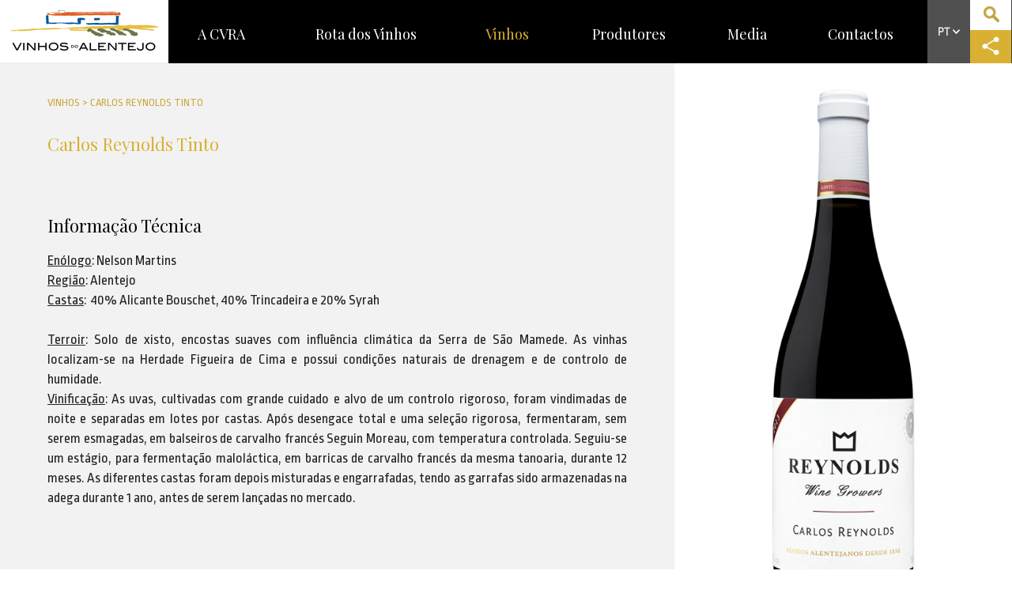

--- FILE ---
content_type: text/html; charset=utf-8
request_url: https://www.vinhosdoalentejo.pt/pt/vinhos/detalhe/carlos-reynolds-tinto/
body_size: 44956
content:
<!DOCTYPE html PUBLIC "-//W3C//DTD XHTML 1.0 Transitional//EN" "http://www.w3.org/TR/xhtml1/DTD/xhtml1-transitional.dtd">
<html xmlns="http://www.w3.org/1999/xhtml">
<head>
<title>Carlos Reynolds Tinto - CVRA</title>
<meta name="robots" content="index, follow">
<meta name="robots" content="nosnippet">
<base href="https://www.vinhosdoalentejo.pt/" target="_self">
<meta http-equiv="Content-Type" content="text/html; charset=utf-8" />
<meta http-equiv="Expires" content="Fri, Jan 01 1900 00:00:00 GMT">
<meta http-equiv="Pragma" content="no-cache">
<meta http-equiv="Cache-Control" content="no-cache">
<meta http-equiv="Lang" content="pt">
<meta name="author" content="CVRA">
<meta http-equiv="Reply-to" content="@.pt">
<meta name="creation-date" content="18/03/2015">
<meta name="revisit-after" content="2 days">
<meta name="viewport" content="width=device-width, initial-scale=0.7">
<link rel="shortcut icon" type="image/x-icon" href="favicon.ico">
<link href='https://fonts.googleapis.com/css?family=Ropa+Sans:400,400italic' rel='stylesheet' type='text/css'>
<link href='https://fonts.googleapis.com/css?family=Playfair+Display:400,700,900' rel='stylesheet' type='text/css'>
<link href='https://fonts.googleapis.com/css?family=Quicksand:400,300,700' rel='stylesheet' type='text/css'>
<!--<script type="text/javascript" src="static/js/jquery.js"></script>-->
<script src="https://ajax.googleapis.com/ajax/libs/jquery/2.2.4/jquery.min.js"></script>
<!--<script type="text/javascript" src="plugins/mcustomscroll/jquery.mCustomScrollbar.concat.min.js"></script>
<link rel="stylesheet" type="text/css" href="plugins/mcustomscroll/jquery.mCustomScrollbar.min.css"/
<link rel="stylesheet" type="text/css" href="plugins/jqueryui/jquery-ui.min.css"/>
<script type="text/javascript" src="plugins/jqueryui/jquery-ui.min.js"></script>>-->
<link rel="stylesheet" type="text/css" href="static/bootstrap/dist/css/bootstrap.min.css"/>
<script type="text/javascript" src="static/bootstrap/dist/js/bootstrap.min.js"></script>
<script type="text/javascript" src="plugins/touchswipe/jquery.touchSwipe.min.js"></script>
<script type="text/javascript" src="https://s7.addthis.com/js/250/addthis_widget.js#pubid=ra-5846989fce24f490"></script>


<!--<script src="https://player.vimeo.com/api/player.js"></script> -->
<!--<script type="text/javascript" src="plugins/vimeo.player.js"></script> -->

<script type="text/javascript" src="plugins/parallax/parallax.min.js"></script>

<link rel="stylesheet" type="text/css" href="plugins/owlcarousel/owl-carousel/owl.carousel.css"/>
<link rel="stylesheet" type="text/css" href="plugins/owlcarousel/owl-carousel/owl.theme.css"/>
<script type="text/javascript" src="plugins/owlcarousel/owl-carousel/owl.carousel.min.js"></script>

<link rel="stylesheet" type="text/css" href="plugins/jplist-master/jplist-core/minified/jplist.core.min.css"/>
<script type="text/javascript" src="plugins/jplist-master/jplist-core/minified/jplist.core.min.js"></script>
<script type="text/javascript" src="plugins/jplist-master/jplist-bundles-and-controls/jplist-pagination-bundle/minified/jplist.pagination-bundle.min.js"></script>
<script type="text/javascript" src="plugins/jplist-master/jplist-bundles-and-controls/jplist-filter-dropdown-bundle/minified/jplist.filter-dropdown-bundle.min.js"></script>
<link rel="stylesheet" type="text/css" href="plugins/jplist-master/jplist-bundles-and-controls/jplist-textbox-control/minified/jplist.textbox-filter.min.css"/>
<script type="text/javascript" src="plugins/jplist-master/jplist-bundles-and-controls/jplist-textbox-control/minified/jplist.textbox-filter.min.js"></script>
<script type="text/javascript" src="plugins/jplist-master/jplist-bundles-and-controls/jplist-sort-bundle/minified/jplist.sort-bundle.min.js"></script>
<script type="text/javascript" src="plugins/jplist-master/jplist-bundles-and-controls/jplist-filter-toggle-bundle/minified/jplist.filter-toggle-bundle.min.js"></script>

<script type="text/javascript" src="plugins/mediaelement/build/mediaelement-and-player.min.js"></script>
<link rel="stylesheet" type="text/css" href="plugins/mediaelement/build/mediaelementplayer.min.css"/>

<!--<script type="text/javascript" src="plugins/modernizr/modernizr.js"></script> -->

<!--<script type="text/javascript" src="plugins/player.js-master/dist/player.min.js"></script> -->

<!--<link rel="stylesheet" type="text/css" href="plugins/jqueryui/jquery-ui.theme.min.css"/>

<script type="text/javascript" src="plugins/fancybox/source/jquery.fancybox.pack.js"></script>
<link rel="stylesheet" type="text/css" href="plugins/fancybox/source/jquery.fancybox.css"/>
<link rel="stylesheet" type="text/css" href="plugins/bxslider/jquery.bxslider.css"/>
<script type="text/javascript" src="plugins/bxslider/jquery.bxslider.min.js"></script> -->
<!--<script type="text/javascript" src="plugins/datatables/media/js/jquery.dataTables.min.js"></script> -->
<!--

<link rel="stylesheet" type="text/css" href="plugins/tooltipster/css/tooltipster.css"/>
<script type="text/javascript" src="plugins/tooltipster/js/jquery.tooltipster.min.js"></script>



<link rel="stylesheet" type="text/css" href="plugins/owlcarousel/owl-carousel/owl.carousel.css"/>
<link rel="stylesheet" type="text/css" href="plugins/owlcarousel/owl-carousel/owl.theme.css"/>
<script type="text/javascript" src="plugins/owlcarousel/owl-carousel/owl.carousel.min.js"></script>

<script type="text/javascript" src="plugins/slippry/dist/slippry.min.js"></script>    
<link rel="stylesheet" type="text/css" href="plugins/slippry/dist/slippry.css"/>

<link rel="stylesheet" type="text/css" href="plugins/flexslider/flexslider.css">
<script src="plugins/flexslider/jquery.flexslider-min.js"></script>

<script type="text/javascript" src="plugins/notify/notify.min.js"></script>
<script type="text/javascript" src="plugins/countdowntimer/jquery.countdownTimer.min.js"></script>
 -->
<script type="text/javascript" src="plugins/fancybox/source/jquery.fancybox.pack.js"></script>
<link rel="stylesheet" type="text/css" href="plugins/fancybox/source/jquery.fancybox.css"/>

<link rel="stylesheet" type="text/css" href="static/css/lisbonproject.css" media="screen" />
<link rel="stylesheet" type="text/css" href="static/css/lisbonproject-print.css" media="print" />


<!--<script type="text/javascript" src="plugins/sly/sly.js"></script>
<script type="text/javascript" src="../plugins/stupidtable/stupidtable.min.js"></script>


<link rel="stylesheet" type="text/css" href="plugins/tablesorter-master/css/theme.default.css"/>
<script type="text/javascript" src="plugins/tablesorter-master/js/jquery.tablesorter.js"></script>
<script type="text/javascript" src="plugins/tablesorter-master/js/jquery.tablesorter.widgets.js"></script> 
-->
<!--<link rel="stylesheet" type="text/css" href="plugins/cookiebar/jquery.cookiebar.css"/>
<script type="text/javascript" src="plugins/cookiebar/jquery.cookiebar.js"></script>
 -->

	<script>
  (function(i,s,o,g,r,a,m){i['GoogleAnalyticsObject']=r;i[r]=i[r]||function(){
  (i[r].q=i[r].q||[]).push(arguments)},i[r].l=1*new Date();a=s.createElement(o),
  m=s.getElementsByTagName(o)[0];a.async=1;a.src=g;m.parentNode.insertBefore(a,m)
  })(window,document,'script','https://www.google-analytics.com/analytics.js','ga');

  ga('create', 'UA-23710442-1', 'auto');
  ga('send', 'pageview');

</script>
	<!-- Meta Pixel Code -->
<script>
	!function(f,b,e,v,n,t,s)
	{if(f.fbq)return;n=f.fbq=function(){n.callMethod?
		n.callMethod.apply(n,arguments):n.queue.push(arguments)};
		if(!f._fbq)f._fbq=n;n.push=n;n.loaded=!0;n.version='2.0';
		n.queue=[];t=b.createElement(e);t.async=!0;
		t.src=v;s=b.getElementsByTagName(e)[0];
		s.parentNode.insertBefore(t,s)}(window, document,'script',
		'https://connect.facebook.net/en_US/fbevents.js');
	fbq('init', '198594334132932');
	fbq('track', 'PageView');
</script>
<noscript><img height="1" width="1" style="display:none" src="https://www.facebook.com/tr?id=198594334132932&ev=PageView&noscript=1"/></noscript>
<!-- End Meta Pixel Code -->
<script>
/// Back to Top


/* Muda cor das imagens on mouse over*/
$(function() {
	$( "div.image " ).hover(function() {
	  $(this).children('a').children('img').attr('src', 'static/img/pred.png');
	});
	$( "div.image " ).mouseleave(function() {
	  $(this).children('a').children('img').attr('src', 'static/img/pdark.png');
	});
	
	
	if ($('#back-to-top').length) {
    var scrollTrigger = 100, // px
        backToTop = function () {
            var scrollTop = $(window).scrollTop();
            if (scrollTop > scrollTrigger) {
                $('#back-to-top').addClass('show');
            } else {
                $('#back-to-top').removeClass('show');
            }
        };
    backToTop();
    $(window).on('scroll', function () {
        backToTop();
    });
    $('#back-to-top').on('click', function (e) {
        e.preventDefault();
        $('html,body').animate({
            scrollTop: 0
        }, 700);
    });
}
	
	
});
/* Abre filtro da pagina Work */
function openFilter()
{
	if ($(".filterDiv").is(":visible"))
	{
		$(".filterDiv").slideUp(500);
		$("#filterArrowImg").attr('src', 'static/img/filterarrow-2.png');
	}
	else
	{
		$(".filterDiv").slideDown(500);
		$("#filterArrowImg").attr('src', 'static/img/filterarrow-1.png');
	}
}

/*
	if (navigator.appName == 'Microsoft Internet Explorer')
   {
	   	
   }
   else
   {
	   
   }*/


</script>
<!--[if IE]>
<script type="text/javascript">
$(function() {
	$( "div.image " ).hover(function() {
	  $(this).children('a').children('img').attr('src', 'static/img/pred.png');
	});
	$( "div.image " ).mouseleave(function() {
	  $(this).children('a').children('img').attr('src', 'static/img/p.png');
	});
});
</script>
<![endif]-->
<script>
function scrollToSlow(vari)
{
	setTimeout(function(){
		 $('html, body').animate({
			scrollTop: $("#"+ vari).offset().top
		}, 1500);
		return false;	
	}, 200);
}
							
function toggleId(vari)	
{
	$('#'+ vari).toggle();
}							
function toggleClass(vari)	
{
	$('.'+ vari).toggle();
}
/*
$(document).ready(function(){
	
  $.cookieBar({
message: 'Para melhorar a sua experiência, utilizamos cookies para recolher estatísticas, otimizar a funcionalidade do site e apresentar conteúdo de acordo com os seus interesses.',
acceptButton: true,
acceptText: 'Compreendo',
declineButton: false,
autoEnable: true,
acceptOnContinue: false,
expireDays: 365,
forceShow: false,
effect: 'slide',
element: 'body',
append: false,
fixed: true,
bottom: true,
zindex: '',
redirect: '/',
domain: 'www.apsei.org.pt',
referrer: 'www.apsei.org.pt'
	  });
});*/
////GLOBAL VARS


var arrayMes = new Array(12);
arrayMes[0] = "Janeiro";
arrayMes[1] = "Fevereiro";
arrayMes[2] = "Março";
arrayMes[3] = "Abril";
arrayMes[4] = "Maio";
arrayMes[5] = "Junho";
arrayMes[6] = "Julho";
arrayMes[7] = "Agosto";
arrayMes[8] = "Setembro";
arrayMes[9] = "Outubro";
arrayMes[10] = "Novembro";
arrayMes[11] = "Dezembro";

var arrayDia = new Array(7);
arrayDia[0] = "Domingo";
arrayDia[1] = "Segunda";
arrayDia[2] = "Terça";
arrayDia[3] = "Quarta";
arrayDia[4] = "Quinta";
arrayDia[5] = "Sexta";
arrayDia[6] = "Sábado";

function getMesExtenso(mes){
    return this.arrayMes[mes];
}
 
function getDiaExtenso(dia){
    return this.arrayDia[dia];
}

function mostrarDataHora(hora, diaSemana, dia, mes, ano){
    retorno = "" + hora + ""
    retorno += "" + diaSemana + ", " + dia + " de " + mes + " de " + ano;
    document.getElementById("datahora").innerHTML = retorno;
}

function atualizarDataHora() {
    var dataAtual = new Date();
    var dia = dataAtual.getDate();
    var diaSemana = getDiaExtenso(dataAtual.getDay());
    var mes = getMesExtenso(data.getMonth());
    var ano = dataAtual.getYear();
    var hora = dataAtual.getHours();
    var minuto = dataAtual.getMinutes();
    var segundo = dataAtual.getSeconds();
 
    var horaImprimivel = hora + ":" + minuto + ":" + segundo;
    mostrarDataHora(horaImprimivel, diaSemana, dia, mes, ano);
    //setTimeOut("atualizarDataHora()", 1000);
}
function formatDataHome(data)
{
	var dia = data.getDate();
	var mes = getMesExtenso(data.getMonth());
	return dia + ' de ' +mes;
}

function fundDateFormat(date) 
{
	date = date.replace('/Date(', '');
	date = parseInt(date);
	date = new Date(date)
	var year = date.getFullYear();
	//year = year.toString().substr(2,2);
	year = year.toString();
	var month = (1 + date.getMonth()).toString();
	month = month.length > 1 ? month : '0' + month;
	var day = date.getDate().toString();
	day = day.length > 1 ? day : '0' + day;
	//return month + '/' + year;
	return day + '/' + month + '/' + year;
}

function newsDateFormat(date) 
{
	date = date.replace('/Date(', '');
	date = parseInt(date);
	date = new Date(date)
	var year = date.getFullYear();
	//year = year.toString().substr(2,2);
	year = year.toString();
	var month = (1 + date.getMonth()).toString();
	month = month.length > 1 ? month : '0' + month;
	var day = date.getDate().toString();
	day = day.length > 1 ? day : '0' + day;
	//return month + '/' + year;
	return day + '.' + month + '.' + year;
}

function correctFundName(name)
{
	name = name.replace("FIM", "");
	name = name.replace("MILLENNIUM", "");
	name = name.replace(" - ", "");
	name = name.replace("- ", "");
	name = name.replace("(FUSAO)", "");
	//return name.replace(/\w\S*/g, function(txt){return txt.charAt(0).toUpperCase() + txt.substr(1).toLowerCase();});
	return name;

}


function getFormattedDate(date) {
  var year = date.getFullYear();
  var month = (1 + date.getMonth()).toString();
  month = month.length > 1 ? month : '0' + month;
  var day = date.getDate().toString();
  day = day.length > 1 ? day : '0' + day;
  return year + '-' + month + '-' + day;
}


/*
$(document).ready(function() {
  $(window).scroll(function () { 
	if ($(window).width() > 767) 
	{
		if ($(window).scrollTop() > 350) {
		  $('.leftmenuContainer').addClass('navbar-fixed-top');
		}
	
		if ($(window).scrollTop() < 351) {
		  $('.leftmenuContainer').removeClass('navbar-fixed-top');
		}
	}
  });
});*/
</script>

<meta name="description" content="Carlos Reynolds Tinto  

">
<meta name="keywords" content="carlos , reynolds , tinto">


<meta property="og:title" content="Carlos Reynolds Tinto" />
<meta property="og:type" content="article" />
<meta property="og:image" content="https://www.vinhosdoalentejo.pt/media/vinhos/Carlos-Reynolds-2013_Web_c.jpg" />
<meta property="og:url" content="https://www.vinhosdoalentejo.pt/pt/vinhos/detalhe/carlos-reynolds-tinto/" />
<meta property="og:description" content="Carlos Reynolds Tinto  

" />

<meta name="twitter:card" content="summary" />
<meta name="twitter:title" content="Carlos Reynolds Tinto" />
<meta name="twitter:description" content="Carlos Reynolds Tinto  

" />
<meta name="twitter:image" content="https://www.vinhosdoalentejo.pt/media/vinhos/Carlos-Reynolds-2013_Web_c.jpg" />

</head>
<body>

<div id="top" style="height:1px; position:absolute;"></div>
<header>
<!--DESKTOP HEADER -->
<div class="header hidden-xs">
	<div class="col-xs-2 col-md-2 col-lg-2 divLogo"><a href="#"><img src="static/img/cvra-logo.png" style="width:100%;max-width:192px;" alt="" /></a></div>
	<div class="col-xs-10 col-md-9 col-lg-9 divMenu">
        <nav class="navbar navbar-default" id="navBarBro" role="navigation">
          <div class="navbar-header">
          <a class="navbar-toggle" data-toggle="collapse" data-target=".navbar-collapse" href="javascript:void(0)">
            <button type="button"  style="display:block">
              <span class="icon-bar"></span>
              <span class="icon-bar"></span>
              <span class="icon-bar"></span>
            </button>    
            </a>
          </div>
          <div class="navbar-collapse collapse">
            <ul class="nav navbar-nav">
               <li  ><a href="pt/a-cvra/">A CVRA</a></li><li  ><a href="pt/rota-dos-vinhos/">Rota dos Vinhos</a></li><li class="activo" ><a href="pt/vinhos/">Vinhos</a></li><li  ><a href="pt/produtores/">Produtores</a></li><li  ><a href="pt/media/">Media</a></li><li  ><a href="pt/contactos/">Contactos</a></li>            </ul>
          </div>
        </nav>
    </div>
	<div class="col-xs-1 col-md-1 col-lg-1 divIcons hidden-xs visible-md visible-lg">
        <table border="0" cellspacing="0" cellpadding="0">
          <tr>
            <td rowspan="2" style="background-color:#515050;"><a href="javascript:void(0)" onclick="openLanguage()"><img src="static/img/h_pt.png" alt="" /></a>
            <div class="languageDiv">
            <a href="pt/">PT</a>  <br /> <a href="en/">EN</a> <!--<br /><a href="#">ES</a> <br /> <a href="#">FR</a> <br /> <a href="#">CH</a> -->
            </div>
            </td>
            <td style="background-color:#fff;"><a href="pt/pesquisa/"><img src="static/img/h_iconsearch.png" style="width:100%;max-width:30px;" /></a></td>
          </tr>
          <tr>
            <td style="background-color:#dab032;"><a href="javascript:void(0)"  class="addthis_button"><img src="static/img/h_iconshare.png" style="width:100%;max-width:30px;" /></a></td>
          </tr>
        </table>
    </div>
</div>
<!-- MOBILE HEADER -->
<div class="header mobileHeader">
	<div class=" col-xs-8 divLogo"><a href="#"><img src="static/img/cvra-logo.png" style="width:100%;max-width:250px; margin-top:10px;" alt="" /></a></div>
	<div class="col-xs-4 divIcons">
        <table border="0" cellspacing="0" cellpadding="0">
          <tr>
            <td width="48%" rowspan="2" style="background-color:#000;"><a href="javascript:void(0)" onclick="subnav()" ><img src="static/img/h_submenu.png" style="width:60%;"  /></a></td>
            <td width="52%" style="background-color:#515050;"><a href="javascript:void(0)" onclick="openLanguage()"><img src="static/img/h_pt2.png" style="width:60%;" alt="" /></a>
            <div class="languageDiv">
            <a href="pt/">PT</a>  <br /> <a href="en/">EN</a> <!--<br /><a href="#">ES</a> <br /> <a href="#">FR</a> <br /> <a href="#">CH</a> -->
            </div></td>
          </tr>
          <tr>
            <td style="background-color:#dab032;"><a href="javascript:void(0)"  class="addthis_button"><img src="static/img/h_iconshare.png"   /></a></td>
          </tr>
        </table>
    </div>
    <div>
        <ul class="mobileMenu">
          <li><a href="javascript:void(0)" onclick="subnav()" style="text-align:right"><img src="static/img/h_submenu_close.png" width="32" height="31" /></a></li>
           <li><a href="pt/a-cvra/">A CVRA</a></li><li><a href="pt/rota-dos-vinhos/">Rota dos Vinhos</a></li><li><a href="pt/vinhos/">Vinhos</a></li><li><a href="pt/produtores/">Produtores</a></li><li><a href="pt/media/">Media</a></li><li><a href="pt/contactos/">Contactos</a></li>        </ul>
	</div>
   
    
    
</div>
<script>
function openLanguage()
{
	 $('.languageDiv:visible').animate({height: 'toggle'});
	 $('.languageDiv:hidden').animate({height: 'toggle'});
}
function subnav()
{
	 $('.mobileMenu:visible').animate({width: 'toggle'});
	 $('.mobileMenu:hidden').animate({width: 'toggle'});
}
$(function() {

});
</script>
    <!------------------- POPUP MODAL SCRIPT --------------------->


    <!-- Modal -->
<!--    <div class="modal fade" id="myModal" data-bs-backdrop="static" data-bs-keyboard="false" tabindex="-1" aria-labelledby="staticBackdropLabel" aria-hidden="true" class="btn-close" data-bs-dismiss="modal" aria-label="Close" style="background-color: rgba(0,0,0,.5)">-->
<!--        <div class="modal-dialog modal-dialog-centered" style="width:auto;">-->
<!--            <div class="modal-content" style="background-color: transparent;">-->
<!--                <a class="modal-body p-0">-->
<!--                    <div class="modal-header" style="border: 0px; padding: 2px; text-align: right;">-->
<!--                        <h5 class="modal-title" id="staticBackdropLabel"></h5>-->
<!--                        <a href="javascript:void(0);" class="" data-bs-dismiss="modal" aria-label="Close" onclick="closeModal()"><span class=" text-white" style="color: white; font-size: 40px; font-weight: bold;">x</span></a>-->
<!--                    </div>-->
<!--                    --><!--<a href="https://e.3cket.com/tesouros-do-alentejo" onclick="closeModal()" target="_blank"><img src="https://www.vinhosdoalentejo.pt/static/img/banner-mobile.png" onclick="myModal.hide()" style="max-width: auto; width: 100%;"  /></a>--><!--<a href="https://e.3cket.com/tesouros-do-alentejo" onclick="closeModal()" target="_blank"><img src="https://www.vinhosdoalentejo.pt/static/img/banner-desktop.png" onclick="myModal.hide()" style="max-width: auto; width: 100%;"  /></a>--><!---->
<!--                </div>-->
<!--            </div>-->
<!--        </div>-->
<!--    </div>-->
<!---->
<!--    <script>-->
<!--        // Function to set a cookie with an expiration date-->
<!--        function setCookie(name, value, days) {-->
<!--            let date = new Date();-->
<!--            date.setTime(date.getTime() + (days * 24 * 60 * 60 * 1000)); // Cookie expiry in 'days'-->
<!--            let expires = "expires=" + date.toUTCString();-->
<!--            document.cookie = name + "=" + value + ";" + expires + ";path=/";-->
<!--        }-->
<!---->
<!--        // Function to get a cookie by name-->
<!--        function getCookie(name) {-->
<!--            let decodedCookie = decodeURIComponent(document.cookie);-->
<!--            let cookieArr = decodedCookie.split(';');-->
<!--            name = name + "=";-->
<!--            for (let i = 0; i < cookieArr.length; i++) {-->
<!--                let cookie = cookieArr[i].trim();-->
<!--                if (cookie.indexOf(name) == 0) {-->
<!--                    return cookie.substring(name.length, cookie.length);-->
<!--                }-->
<!--            }-->
<!--            return null;-->
<!--        }-->
<!---->
<!--        // Function to check if the modal should be shown-->
<!--        function showModalOnceADay() {-->
<!--            const today = new Date().toISOString().split('T')[0]; // Get current date in YYYY-MM-DD format-->
<!--            const cookieValue = getCookie("modalLastShown");-->
<!---->
<!--            if (cookieValue !== today) {-->
<!--                // Show the modal-->
<!--                $('#myModal').modal('show');-->
<!---->
<!--                // Set a new cookie with today's date-->
<!--                setCookie("modalLastShown", today, 1); // Set cookie to expire in 1 day-->
<!--            }-->
<!--        }-->
<!---->
<!--        // Call the function when the page loads-->
<!--        $(document).ready(function() {-->
<!--            showModalOnceADay();-->
<!--        });-->
<!---->
<!--        function closeModal()-->
<!--        {-->
<!--            $('#myModal').modal('hide');-->
<!--        }-->
<!--    </script>-->
    <!------------------- POPUP MODAL SCRIPT END --------------------->
</header><div class="topSpaceFake"></div>
       <div class="container-fluid" style="background-color:#f2f2f2;">
        	<div class="col-md-8">
            	<div class="paddingContent">
                    <div class="breadcrumb">Vinhos > Carlos Reynolds Tinto</div>
                    <div class="space-10"></div>
                    <div class="titYellow2"><h1>Carlos Reynolds Tinto</h1></div>
                    <div class="space-20"></div>
                    <div class="contentText"><p style="text-align: justify;"> </p>

<h4 style="text-align: justify;"><br />
Informação Técnica</h4>

<p style="text-align: justify;"><u>Enólogo</u>: Nelson Martins<br />
<u>Região</u>: Alentejo<br />
<u>Castas</u>:  40% Alicante Bouschet, 40% Trincadeira e 20% Syrah<br />
<br />
<u>Terroir</u>: Solo de xisto, encostas suaves com influência climática da Serra de São Mamede. As vinhas localizam-se na Herdade Figueira de Cima e possui condições naturais de drenagem e de controlo de humidade.<br />
<u>Vinificação</u>: As uvas, cultivadas com grande cuidado e alvo de um controlo rigoroso, foram vindimadas de noite e separadas em lotes por castas. Após desengace total e uma seleção rigorosa, fermentaram, sem serem esmagadas, em balseiros de carvalho francés Seguin Moreau, com temperatura controlada. Seguiu-se um estágio, para fermentação maloláctica, em barricas de carvalho francés da mesma tanoaria, durante 12 meses. As diferentes castas foram depois misturadas e engarrafadas, tendo as garrafas sido armazenadas na adega durante 1 ano, antes de serem lançadas no mercado.<br />
<br />
<br />
<br />
 </p>

<h4 style="text-align: justify;">Notas de Prova</h4>

<p style="text-align: justify;"><u>Cor</u>: De cor granada.<br />
<u>Aroma</u>: Grande poder aromático, onde se destacam aromas florais misturados com compota de frutas vermelhas.<br />
<u>Paladar</u>: Na boca é elegante e muito fácil de beber, o que o torna um vinho ideal para o quotidiano.<br />
<u>Como servir</u>: Recomendamos o seu consumo com as refeições do dia-a-dia. É um produto natural e saudável, que deve ser consumido com moderação, como parte da nossa dieta. Deve ser servido a uma temperatura de 16 /18ºC.</p>
</div>
                    <div class="space-40"></div>
               		<div class="space-10"></div>
<table>
    <tr valign="middle">
        <td><a href="javascript:void(0)" class="linkShare addthis_button"><img src="static/img/icon-share.png" width="41" height="40" alt="" /></a></td>
        <td>&nbsp;&nbsp;<a href="javascript:void(0)" class="linkShare addthis_button">Partilhar</a></td>
    </tr>
</table>                    <div class="space-30"></div>                    
                    <table>
                        <tr valign="middle">
                            <td><a href="javascript:void(0)" class="linkShare"><img src="static/img/icon-back.png" alt="" /></a></td>
                            <td>&nbsp;&nbsp;<a href="pt/vinhos/" class="linkShare">Vinhos</a></td>
                        </tr>
                    </table>
                    <div class="space-20"></div>
                </div>
            </div>
            <div class="col-md-4" style="background-color:#f2f2f2;">
            	<div class="detalheVinho">
                	<div class="padding20">
                    	<img src="media/vinhos/Carlos-Reynolds-2013_Web_c.jpg" class="img-responsive" style="max-height:700px;" />                    	<div class="space-20"></div>
                    	<div class="space-10"></div>
                         <a href="pt/produtores/reynolds-wine-growers/"><img src="media/produtores/produtor-652L.jpg" class="img-responsive" style="max-height:200px;" alt="" /></a>                        <div class="space-40"></div>
                    </div>
                </div>
                <a href="pt/produtores/reynolds-wine-growers/" class="btn yellowButton">Ver Produtor &nbsp;&nbsp;&nbsp;&nbsp;&nbsp;&nbsp; <img src="static/img/seta-right.png" width="35" height="33" alt="" /></a>
                <div class="space-30"></div>
            	<div class="detalheProvas">
                                                      <div class="vinhosContainer">
                                        
                                            <div class="vinho-item">
                                                <div class="space-5"></div>
                                                <a href="pt/vinhos/detalhe/gloria-reynolds-branco/" class="imagemDiv"><img src="media/vinhos/Gloria-Reynolds-Branco-2014_Web.jpg" class="img-responsive" alt="" /></a>
                                                <div class="space-5"></div>
                                                <a href="pt/vinhos/detalhe/gloria-reynolds-branco/" class="titulo">Glória Reynolds Branco</a></div>
                                            
                                            <div class="vinho-item">
                                                <div class="space-5"></div>
                                                <a href="pt/vinhos/detalhe/reynolds-rose/" class="imagemDiv"><img src="media/vinhos/Reynolds-Rose-2015_Web.jpg" class="img-responsive" alt="" /></a>
                                                <div class="space-5"></div>
                                                <a href="pt/vinhos/detalhe/reynolds-rose/" class="titulo">Reynolds Rosé </a></div>
                                            
                                            <div class="vinho-item">
                                                <div class="space-5"></div>
                                                <a href="pt/vinhos/detalhe/gloria-reynolds-tinto/" class="imagemDiv"><img src="media/vinhos/Gloria-Reynolds-2007_Web_c.jpg" class="img-responsive" alt="" /></a>
                                                <div class="space-5"></div>
                                                <a href="pt/vinhos/detalhe/gloria-reynolds-tinto/" class="titulo">Glória Reynolds Tinto</a></div>
                                            
                                            <div class="vinho-item">
                                                <div class="space-5"></div>
                                                <a href="pt/vinhos/detalhe/carlos-reynolds-branco/" class="imagemDiv"><img src="media/vinhos/Carlos-Reynolds-Branco-2015_Web.jpg" class="img-responsive" alt="" /></a>
                                                <div class="space-5"></div>
                                                <a href="pt/vinhos/detalhe/carlos-reynolds-branco/" class="titulo">Carlos Reynolds Branco</a></div>
                                            
                                            <div class="vinho-item">
                                                <div class="space-5"></div>
                                                <a href="pt/vinhos/detalhe/julian-reynolds-branco/" class="imagemDiv"><img src="media/vinhos/Reynolds-Arinto-2015_Web.jpg" class="img-responsive" alt="" /></a>
                                                <div class="space-5"></div>
                                                <a href="pt/vinhos/detalhe/julian-reynolds-branco/" class="titulo">Julian Reynolds Arinto Branco</a></div>
                                            
                                            <div class="vinho-item">
                                                <div class="space-5"></div>
                                                <a href="pt/vinhos/detalhe/julian-reynolds-grande-reserva-tinto/" class="imagemDiv"><img src="media/vinhos/Reynolds-Grande-Reserva-2007_Web.jpg" class="img-responsive" alt="" /></a>
                                                <div class="space-5"></div>
                                                <a href="pt/vinhos/detalhe/julian-reynolds-grande-reserva-tinto/" class="titulo">Julian Reynolds Reserva Tinto</a></div>
                                            
                                            <div class="vinho-item">
                                                <div class="space-5"></div>
                                                <a href="pt/vinhos/detalhe/julian-reynolds-tinto-reserva/" class="imagemDiv"><img src="media/vinhos/Reynolds-Reserva-09_Web_c.jpg" class="img-responsive" alt="" /></a>
                                                <div class="space-5"></div>
                                                <a href="pt/vinhos/detalhe/julian-reynolds-tinto-reserva/" class="titulo">Julian Reynolds Reserva Tinto</a></div>
                                            
                                            <div class="vinho-item">
                                                <div class="space-5"></div>
                                                <a href="pt/vinhos/detalhe/robert-reynolds-tinto-licoroso/" class="imagemDiv"><img src="media/vinhos/Reynolds-Fortified-Wine_Web.jpg" class="img-responsive" alt="" /></a>
                                                <div class="space-5"></div>
                                                <a href="pt/vinhos/detalhe/robert-reynolds-tinto-licoroso/" class="titulo">Robert Reynolds Tinto</a></div>
                                                                          </div>
                               <div class="space-40"></div>
                                <div class="space-40"></div>
                                <script>
                                $(document).ready(function() {
                                 
                                  $(".vinhosContainer").owlCarousel({
                                    
                                    items : 2,
                                    itemsCustom : false,
                                    itemsDesktop : [1199,2],
                                    itemsDesktopSmall : [980,2],
                                    itemsTablet: [768,2],
                                    itemsTabletSmall: false,
                                    itemsMobile : [479,1],
                                    singleItem : false,
                                    itemsScaleUp : false,
                                 
                                    //Basic Speeds
                                    slideSpeed : 200,
                                    paginationSpeed : 800,
                                    rewindSpeed : 1000,
                                 
                                    //Autoplay
                                    autoPlay : false,
                                    stopOnHover : false,
                                 
                                    // Navigation
                                    navigation : true,
                                    navigationText : ["<img src='static/img/destaques-left.png' />","<img src='static/img/destaques-right.png' />"],
                                    rewindNav : true,
                                    scrollPerPage : false,
                                 
                                    //Pagination
                                    pagination : true,
                                    paginationNumbers: false,
                                 
                                    // Responsive 
                                    responsive: true,
                                    responsiveRefreshRate : 200,
                                    responsiveBaseWidth: window,
                                    
                                    
                                  });
                                 
                                });
                                </script>
                                <style>
                                .owl-theme .owl-controls {
                                    margin-top: 0px;
                                }
                                .owl-theme .owl-controls .owl-buttons div {
                                    color: #FFF;
                                    display: inline-block;
                                /*    zoom: 1;*/
                                    margin: 0px;
                                    padding: 0px 0px;
                                    font-size: 12px;
                                    -webkit-border-radius: 0px;
                                    -moz-border-radius: 0px;
                                    border-radius: 0px;
                                    background: none;
                                    filter: Alpha(Opacity=100);
                                    opacity: .6;
                                    margin-top:-200px;
                                    position:relative;
                                    z-index:200;
                                }
                                .owl-next
                                {
                                    float:right;
                                    right:20px;
                                }
                                .owl-prev
                                {
                                    float:left;
                                    left:20px;
                                }
                                .owl-pagination
                                {
                                    margin-top:20px;
                                }
                                .owl-theme .owl-controls .owl-page span {
                                    display: block;
                                    width: 12px;
                                    height: 12px;
                                    margin: 3px 5px;
                                    filter: Alpha(Opacity=100);
                                    opacity: 1;
                                    -webkit-border-radius: 20px;
                                    -moz-border-radius: 20px;
                                    border-radius: 20px;
									border:3px solid #cfae48;
                                    background: none;
                                }
								.owl-theme .owl-controls .owl-page.active span, .owl-theme .owl-controls.clickable .owl-page:hover span {
									filter: Alpha(Opacity=100);
									opacity: 1;
                                    background: #cfae48;
								}
                                </style>
                                               
                        
                </div>
            </div>
        </div>
        <div class="container-fluid footerBigContainer">
<div class="space-40"></div>
	<div class="container" style="display:table;">
    <ul class="footerMenu"><li><a href="pt/a-cvra/">A CVRA</a><ul><li><a href="pt/a-cvra/quem-somos/">Quem Somos</a></li><li><a href="pt/a-cvra/missao-e-estatutos/">Missão e Estatutos</a></li><li><a href="pt/a-cvra/processo-de-certificacao/">Processo de Certificação</a></li><li><a href="pt/a-cvra/provedor-da-cvra-alentejana/">Provedor da CVR Alentejana</a></li><li><a href="pt/a-cvra/informacao-e-documentos/">Informação e Documentos</a></li><li><a href="pt/a-cvra/parceiros-e-outras-entidades/">Parceiros e Outras Entidades</a></li><li><a href="pt/a-cvra/precarios/">Preçários</a></li><li><a href="pt/a-cvra/siva-rea-reservada/">SIVA-Área Reservada</a></li></ul></li><li><a href="pt/rota-dos-vinhos/">Rota dos Vinhos</a><ul><li><a href="pt/rota-dos-vinhos/rota-dos-vinhos-do-alentejo/">Adegas na Rota dos Vinhos do Alentejo</a></li><li><a href="pt/rota-dos-vinhos/visite-nos/">Sobre a Rota dos Vinhos</a></li><li><a href="pt/rota-dos-vinhos/vinhos-em-prova/">Vinhos em Prova</a></li><li><a href="pt/rota-dos-vinhos/eventos/">Eventos</a></li><li><a href="pt/rota-dos-vinhos/enoturismo/">Enoturismo</a></li><li><a href="pt/rota-dos-vinhos/sobre-a-rota-dos-vinhos/">Sobre a Rota dos Vinhos</a></li><li><a href="pt/rota-dos-vinhos/guia-de-enoturismo-do-alentejo/">Guia de Enoturismo</a></li></ul></li><li><a href="pt/vinhos/">Vinhos</a><ul><li><a href="pt/vinhos/pesquisa-vinhos/">Pesquisa</a></li><li><a href="pt/vinhos/compre-o-seu-vinho-do-alentejo-online/">Compre Online</a></li><li><a href="pt/vinhos/historia-dos-vinhos/">História</a></li><li><a href="pt/vinhos/denominacao-origem-alentejo/">D. O. Alentejo</a></li><li><a href="pt/vinhos/indicacao-geografica-alentejana/">I. G. Alentejano</a></li><li><a href="pt/vinhos/designacao/">Designação</a></li><li><a href="pt/vinhos/talha/">Talha</a></li><li><a href="pt/vinhos/castas/">Castas</a></li><li><a href="pt/vinhos/solos/">Solos</a></li><li><a href="pt/vinhos/como-degustar/">Como degustar</a></li><li><a href="pt/vinhos/concursos/">Concursos</a></li></ul></li><li><a href="pt/media/">Media</a><ul><li><a href="pt/media/noticias/">Notícias</a></li><li><a href="pt/media/newsletters/">Newsletters</a></li><li><a href="pt/media/brochuras/">Brochuras</a></li><li><a href="pt/media/banco-de-imagens/">Banco de imagens</a></li><li><a href="pt/media/press-release/">Press-Release</a></li><li><a href="pt/media/revista/">Revista</a></li><li><a href="pt/media/videos/">Vídeos</a></li><li><a href="pt/media/simposio/">12º Simpósio de Vitivinicultura do Alentejo</a></li><li><a href="pt/media/alentejo-portugal-de/">Vinhos do Alentejo na Suíça</a></li><li><a href="pt/media/o-alentejo-nao-para/">O Alentejo não pára!</a></li></ul></li><li><a href="pt/contactos/">Contactos</a><ul><li><a href="pt/contactos/informacao-e-localizacao/">Informação e Localização</a></li><li><a href="pt/contactos/departamentos/">Departamentos</a></li><li><a href="pt/contactos/sugestoes-reclamacoes/">Sugestões / Reclamações</a></li></ul></li></ul>		<div class="space-40"></div>
        <div class="footerLinha"></div>
		<div class="space-10"></div>
      	<div class="container" style="padding:0px;">
        	<div class="col-md-6" style="line-height:35px;">Vinhos do Alentejo 2026</div>
        	<div class="col-md-6 text-right">
                        <a href="https://www.facebook.com/vinhosdoalentejo/ " class="padding5 iconRede" target="_blank"><img src="static/img/cvra_fb.png" /></a>             <a href="https://twitter.com/vinhos_alentejo" class="padding5 iconRede" target="_blank"><img src="static/img/cvra_twitter.png"  /></a>            <a href="https://www.instagram.com/vinhosdoalentejo/" class="padding5 iconRede" target="_blank"><img src="static/img/cvra_inst.png"  /></a>            								<a href="https://www.youtube.com/user/VinhosdoAlentejo" class="padding5 iconRede" target="_blank"><img src="static/img/cvra_yt.png"  /></a>          </div>
        </div>
		<div class="space-10"></div>
        <div class="footerLinha"></div>
        <div class="container" style="padding:0px;">
		<div class="space-10"></div>
        	<div class="col-md-12 text-right" style="line-height:50px;">
            	<a href="" class="padding5"><img src="static/img/logo-winemoderation.png" /></a> &nbsp;&nbsp;&nbsp; 
            	<a href="" class="padding5"><img src="static/img/logo-vinhosp.png" /></a> &nbsp;&nbsp;&nbsp; 
            	<a href="" class="padding5"><img src="static/img/logo-10.png" /></a> &nbsp;&nbsp;&nbsp; 
            	<a href="" class="padding5"><img src="static/img/logo-trip.png"  /></a>
          </div>
			<div class="barracofin"><a href="https://www.vinhosdoalentejo.pt/static/ficha_de_operacao_00468300.pdf" target="_blank" ><img src="static/img/barra_cofin_feder.png" class="embed-responsive-item" style="max-width: 500px; width: 100%;"></a></div>
			<div class="col-md-12">
				<div class="pull-left"><a href="http://www.lisbonproject.com/" target="_blank" style="font-size:10px; color:#CCC; text-decoration:none;">website by Lisbon Project</a></div>

			</div>

        </div>
		<div class="space-40"></div>
    </div>
</div>
<div class="sticky">
	<table>
		<!--<tr valign="top">
			<td><a href="https://www.vinhosdoalentejo.pt/pt/a-cvra/re-boxed/"><img src="static/img/sticky_reboxed_pt.png" /></a></td>
            <td><a href="javascript:void(0);" onclick="closeSticky();" style="color:#fff;">&nbsp;&nbsp;X&nbsp;&nbsp;</a></td>
		</tr>
        <tr><td><div style="height:1px; border-bottom:1px solid #fff; width:100%; margin-top: 5px"></div></td><td></td></tr>
		<tr>
			<td><a href="https://www.vinhosdoalentejo.pt/pt/vinhos/compre-o-seu-vinho-do-alentejo-online/"><img src="static/img/sticky_pt.png" /></a></td>
            <td><a href="javascript:void(0);" onclick="closeSticky();" style="color:#fff;">&nbsp;&nbsp;X&nbsp;&nbsp;</a></td>
		</tr>-->
	</table>
</div>
<!--<script src="https://cdn.jsdelivr.net/npm/js-cookie@rc/dist/js.cookie.min.js"></script>-->
<script>
	$(function() {
		$('.sticky').fadeIn();
		if (Cookies.get('cvraSticky') == '1')
		{}
		else
		{
			//$('.sticky').fadeIn();
		}
	});

	function closeSticky()
	{
		//Cookies.set('cvraSticky', '1', { expires: 2 })
		$('.sticky').fadeOut();
	}
</script>
<style>
	.sticky
	{
		display: none;
		position: fixed;
		right: 0;
		bottom: 80px;
		z-index: 600;
        opacity: .9;
	}
	.barracofin
	{
		position: relative;
		padding: 5px;
		float: left;
		margin-top: -50px;
		margin-bottom: 10px;
	}
	@media (max-width: 768px) {

		.barracofin
		{
			position: relative;
			padding: 5px;
			float: left;
			margin-top: 10px;
			margin-bottom: 10px;
		}
	}
</style>











<a href="javascript:void(0)" id="back-to-top" title="Back to top"><img src="static/img/backtotop.png" alt=""/></a>
<!-- Facebook Pixel Code -->
<script>
	!function(f,b,e,v,n,t,s)
	{if(f.fbq)return;n=f.fbq=function(){n.callMethod?
		n.callMethod.apply(n,arguments):n.queue.push(arguments)};
		if(!f._fbq)f._fbq=n;n.push=n;n.loaded=!0;n.version='2.0';
		n.queue=[];t=b.createElement(e);t.async=!0;
		t.src=v;s=b.getElementsByTagName(e)[0];
		s.parentNode.insertBefore(t,s)}(window, document,'script',
		'https://connect.facebook.net/en_US/fbevents.js');
	fbq('init', '333297943741401');
	fbq('track', 'PageView');
</script>
<noscript><img height="1" width="1" style="display:none"
			   src="https://www.facebook.com/tr?id=333297943741401&ev=PageView&noscript=1"
		/></noscript>
<!-- End Facebook Pixel Code -->
</body>
</html>

--- FILE ---
content_type: text/javascript
request_url: https://www.vinhosdoalentejo.pt/plugins/jplist-master/jplist-bundles-and-controls/jplist-filter-toggle-bundle/minified/jplist.filter-toggle-bundle.min.js
body_size: 17651
content:
/**
* jPList - jQuery Data Grid Controls 0.0.6 - http://jplist.com 
* Copyright 2015 jPList Software
*/
(function(){var d=function(a,c){var b,h=[],d,e,f;b=a.$control.data("storage-status");c&&b||a.params.$buttons.each(function(a,k){d=jQuery(k);(f=c?"true"===d.attr("data-selected"):d.data("selected")||!1)&&(e=d.attr("data-path"))&&h.push(e)});return b=new jQuery.fn.jplist.app.dto.StatusDTO(a.name,a.action,a.type,{pathGroup:h,filterType:"pathGroup"},a.inStorage,a.inAnimation,a.isAnimateToTop,a.inDeepLinking)},f=function(a,c){var b,d;a.params.$buttons.each(function(a,k){if(b=jQuery(k).attr("data-path"))d=
new jQuery.fn.jplist.domain.dom.models.DataItemMemberPathModel(b,"text"),c.push(d)})},e=function(a,c,b){var d;a.params.$buttons.each(function(a,c){d=jQuery(c);d.removeClass("jplist-selected");d.data("selected",!1)});if(c.data&&c.data.pathGroup&&jQuery.isArray(c.data.pathGroup)&&0<c.data.pathGroup.length)for(var e=0;e<c.data.pathGroup.length;e++)b=c.data.pathGroup[e],d=a.params.$buttons.filter('[data-path="'+b+'"]'),0<d.length&&(d.addClass("jplist-selected"),d.data("selected",!0))},a=function(a){a.params.$buttons.on("click",
function(){var c,b;c=jQuery(this);"multiple"===a.params.mode?(b=c.data("selected")||!1,c.data("selected",!b)):(a.params.$buttons.data("selected",!1),c.data("selected",!0));a.history.addStatus(d(a,!1));a.observer.trigger(a.observer.events.unknownStatusesChanged,[!1])})},b=function(a){var c;"multiple"===a.params.mode?a.params.$buttons.each(function(){var c=jQuery(this),b;b="true"===c.attr("data-selected");a.options.deepLinking&&(b=!1);c.data("selected",b)}):(a.params.$buttons.data("selected",!1),c=
a.params.$buttons.filter('[data-selected="true"]'),c=0<c.length?c.eq(0):a.params.$buttons.eq(0),c.data("selected",!0),c.attr("data-selected",!0),c.trigger("click"))},c=function(c){c.params={$buttons:c.$control.find("[data-button]"),mode:c.$control.attr("data-mode")||"multiple"};a(c);b(c);return jQuery.extend(this,c)};c.prototype.getStatus=function(a){return d(this,a)};c.prototype.getDeepLink=function(){var a="",c="",b;if(this.inDeepLinking&&(b=d(this,!1),b.data&&b.data.pathGroup&&0<b.data.pathGroup.length)){for(var e=
0;e<b.data.pathGroup.length;e++)a=b.data.pathGroup[e],0<e&&(c+=this.options.delimiter2),c+=a;a=this.name+this.options.delimiter0+"selected="+c}return a};c.prototype.getStatusByDeepLink=function(a,c){var b=null;this.inDeepLinking&&(b=d(this,!1),b.data&&"selected"===a&&(b.data.pathGroup=c.split(this.options.delimiter2)));return b};c.prototype.getPaths=function(a){f(this,a)};c.prototype.setStatus=function(a,c){e(this,a,c)};jQuery.fn.jplist.ui.controls.ButtonFilterGroup=function(a){return new c(a)};jQuery.fn.jplist.controlTypes["button-filter-group"]=
{className:"ButtonFilterGroup",options:{}}})();(function(){var d=function(a,b){var c,k="";(c=b?"true"===a.$control.attr("data-selected"):a.params.selected)&&(k="path");c={path:a.$control.attr("data-path"),filterType:k,selected:c};return new jQuery.fn.jplist.app.dto.StatusDTO(a.name,a.action,a.type,c,a.inStorage,a.inAnimation,a.isAnimateToTop,a.inDeepLinking)},f=function(a){a.$control.on("click",function(){a.params.selected=!a.params.selected;a.history.addStatus(d(a,!1));a.observer.trigger(a.observer.events.unknownStatusesChanged,[!1])})},e=function(a){a.params=
{selected:"true"===a.$control.attr("data-selected")};a.options.deepLinking&&(a.params.selected=!1);f(a);return jQuery.extend(this,a)};e.prototype.getStatus=function(a){return d(this,a)};e.prototype.getDeepLink=function(){var a="",b=null;this.inDeepLinking&&(b=d(this,!1),b.data&&b.data.selected&&(a=this.name+this.options.delimiter0+"selected=true"));return a};e.prototype.getStatusByDeepLink=function(a,b){var c=null,k;this.inDeepLinking&&(c=d(this,!1),c.data&&(k="selected"===a&&"true"===b))&&(c.data.selected=
k,c.data.filterType="path");return c};e.prototype.getPaths=function(a){var b;if(b=this.$control.attr("data-path"))b=new jQuery.fn.jplist.domain.dom.models.DataItemMemberPathModel(b,"text"),a.push(b)};e.prototype.setStatus=function(a,b){(this.params.selected=a.data.selected)?this.$control.addClass("jplist-selected"):this.$control.removeClass("jplist-selected")};jQuery.fn.jplist.ui.controls.ButtonFilter=function(a){return new e(a)};jQuery.fn.jplist.controlTypes["button-filter"]={className:"ButtonFilter",
options:{}}})();(function(){jQuery.fn.jplist.ui.controls.ButtonTextFilterDTO=function(d,f,e,a,b){return{path:d,ignore:e,value:f,selected:a,mode:b,filterType:"TextFilter"}}})();(function(){jQuery.fn.jplist.ui.controls.ButtonTextFilterGroupDTO=function(d,f){return{textAndPathsGroup:d,ignore:f,filterType:"textFilterPathGroup"}}})();(function(){var d=function(a,b){var g,d=[];g=null;g="";a.controlOptions&&a.controlOptions.ignore&&(g=a.controlOptions.ignore);a.params.$buttons.each(function(a,c){var g=jQuery(c),e;e=b?"true"===g.attr("data-selected"):g.data("selected")||!1;d.push({selected:e,text:g.data("dataText"),path:g.data("dataPath"),mode:g.data("dataMode")||"contains"})});g=new jQuery.fn.jplist.ui.controls.ButtonTextFilterGroupDTO(d,g);return g=new jQuery.fn.jplist.app.dto.StatusDTO(a.name,a.action,a.type,g,a.inStorage,a.inAnimation,
a.isAnimateToTop,a.inDeepLinking)},f=function(a,b){var g,d,e;a.params.$buttons.each(function(a,c){g=jQuery(this);if(d=g.attr("data-path"))e=new jQuery.fn.jplist.domain.dom.models.DataItemMemberPathModel(d,"text"),b.push(e)})},e=function(a,b,g){var d;a.params.$buttons.each(function(a,c){d=jQuery(c);d.removeClass("jplist-selected");d.data("selected",!1)});if(b.data&&b.data.textAndPathsGroup&&jQuery.isArray(b.data.textAndPathsGroup)&&0<b.data.textAndPathsGroup.length)for(var e=0;e<b.data.textAndPathsGroup.length;e++)g=
b.data.textAndPathsGroup[e],d=a.params.$buttons.filter('[data-path="'+g.path+'"][data-text="'+g.text+'"]'),0<d.length&&g.selected&&(d.addClass("jplist-selected"),d.data("selected",!0))},a=function(a){var b;a.params.$buttons.on("click",function(){var g=jQuery(this);b=g.data("selected")||!1;g.data("selected",!b);a.history.addStatus(d(a,!1));a.observer.trigger(a.observer.events.unknownStatusesChanged,[!1])})},b=function(c){c.params={$buttons:c.$control.find("[data-button]")};c.params.$buttons.each(function(){var a=
jQuery(this),b;b="true"===a.attr("data-selected");c.options.deepLinking&&(b=!1);a.data("selected",b);a.data("dataPath",a.attr("data-path"));a.data("dataText",a.attr("data-text"));a.data("dataMode",a.attr("data-mode")||"contains")});a(c);return jQuery.extend(this,c)};b.prototype.getStatus=function(a){return d(this,a)};b.prototype.getDeepLink=function(){var a="",b,g,e=[];if(this.inDeepLinking&&(b=d(this,!1),b.data&&b.data.textAndPathsGroup&&0<b.data.textAndPathsGroup.length)){for(var h=0;h<b.data.textAndPathsGroup.length;h++)g=
b.data.textAndPathsGroup[h],g.selected&&e.push(g.text+this.options.delimiter3+g.path);0<e.length&&(a=this.name+this.options.delimiter0+"selected="+e.join(this.options.delimiter2))}return a};b.prototype.getStatusByDeepLink=function(a,b){var g=null,e,h;if(this.inDeepLinking&&(g=d(this,!1),g.data&&"selected"===a)){g.data.textAndPathsGroup=[];e=b.split(this.options.delimiter2);for(var f=0;f<e.length;f++)h=e[f].split(this.options.delimiter3),2===h.length&&g.data.textAndPathsGroup.push({selected:!0,text:h[0],
path:h[1]})}return g};b.prototype.getPaths=function(a){f(this,a)};b.prototype.setStatus=function(a,b){e(this,a,b)};jQuery.fn.jplist.ui.controls.ButtonTextFilterGroup=function(a){return new b(a)};jQuery.fn.jplist.controlTypes["button-text-filter-group"]={className:"ButtonTextFilterGroup",options:{ignore:"[~!@#$%^&*()+=`'\"/\\_]+"}}})();(function(){var d=function(a,b){var c;c=null;var d="",g="";a.controlOptions&&a.controlOptions.ignore&&(d=a.controlOptions.ignore);g=(c=b?"true"===a.$control.attr("data-selected"):a.params.selected)?a.params.dataText:"";c=new jQuery.fn.jplist.ui.controls.ButtonTextFilterDTO(a.params.dataPath,g,d,c,a.params.dataMode||"contains");return c=new jQuery.fn.jplist.app.dto.StatusDTO(a.name,a.action,a.type,c,a.inStorage,a.inAnimation,a.isAnimateToTop,a.inDeepLinking)},f=function(a){a.$control.on("click",function(){a.params.selected=
!a.params.selected;a.history.addStatus(d(a,!1));a.observer.trigger(a.observer.events.unknownStatusesChanged,[!1])})},e=function(a){a.params={selected:"true"===a.$control.attr("data-selected"),dataPath:a.$control.attr("data-path"),dataText:a.$control.attr("data-text"),dataMode:a.$control.attr("data-mode")};a.options.deepLinking&&(a.params.selected=!1);f(a);return jQuery.extend(this,a)};e.prototype.getStatus=function(a){return d(this,a)};e.prototype.getDeepLink=function(){var a="",b;this.inDeepLinking&&
(b=d(this,!1),b.data&&b.data.selected&&(a=this.name+this.options.delimiter0+"selected=true"));return a};e.prototype.getStatusByDeepLink=function(a,b){var c=null,e;this.inDeepLinking&&(c=d(this,!1),c.data&&(e="selected"===a&&"true"===b))&&(c.data.selected=e,c.data.value=this.params.dataText);return c};e.prototype.getPaths=function(a){var b;this.params.dataPath&&(b=new jQuery.fn.jplist.domain.dom.models.DataItemMemberPathModel(this.params.dataPath,"text"),a.push(b))};e.prototype.setStatus=function(a,
b){(this.params.selected=a.data.selected)?this.$control.addClass("jplist-selected"):this.$control.removeClass("jplist-selected")};jQuery.fn.jplist.ui.controls.ButtonTextFilter=function(a){return new e(a)};jQuery.fn.jplist.controlTypes["button-text-filter"]={className:"ButtonTextFilter",options:{ignore:"[~!@#$%^&*()+=`'\"/\\_]+"}}})();(function(){jQuery.fn.jplist.ui.controls.CheckboxGroupFilterDTO=function(d){return{pathGroup:d,filterType:"pathGroup"}}})();(function(){var d=function(a,b){var d,e=[];d=null;var f;a.params.$checkboxes.each(function(a,c){var d=jQuery(c);f=b?d.data("selected-on-start")||!1:d.get(0).checked;d=d.attr("data-path");f&&d&&e.push(d)});d=new jQuery.fn.jplist.ui.controls.CheckboxGroupFilterDTO(e);return d=new jQuery.fn.jplist.app.dto.StatusDTO(a.name,a.action,a.type,d,a.inStorage,a.inAnimation,a.isAnimateToTop,a.inDeepLinking)},f=function(a,b){a.params.$checkboxes.each(function(a,c){var d;if(d=jQuery(this).attr("data-path"))d=new jQuery.fn.jplist.domain.dom.models.DataItemMemberPathModel(d,
"text"),b.push(d)})},e=function(a,b,d){var e;a.params.$checkboxes.each(function(a,b){e=jQuery(b);e.removeClass("jplist-selected");e.get(0).checked=!1});if(b.data&&b.data.pathGroup&&jQuery.isArray(b.data.pathGroup)&&0<b.data.pathGroup.length)for(var f=0;f<b.data.pathGroup.length;f++)d=b.data.pathGroup[f],e=a.params.$checkboxes.filter('[data-path="'+d+'"]'),0<e.length&&(e.addClass("jplist-selected"),e.get(0).checked=!0)},a=function(a){a.params.$checkboxes.on("change",function(){a.history.addStatus(d(a,
!1));a.observer.trigger(a.observer.events.unknownStatusesChanged,[!1])})},b=function(b){b.params={$checkboxes:b.$control.find("[data-path]")};b.params.$checkboxes.each(function(){var a=jQuery(this),d;d=a.get(0).checked;b.options.deepLinking&&(d=!1);a.data("selected-on-start",d);a.data("mode",a.attr("data-mode")||"contains")});a(b);return jQuery.extend(this,b)};b.prototype.getStatus=function(a){return d(this,a)};b.prototype.getDeepLink=function(){var a="",b,e="";if(this.inDeepLinking&&(b=d(this,!1),
b.data&&jQuery.isArray(b.data.pathGroup)&&0<b.data.pathGroup.length)){for(a=0;a<b.data.pathGroup.length;a++)""!==e&&(e+=this.options.delimiter2),e+=b.data.pathGroup[a];a=this.name+this.options.delimiter0+"pathGroup="+e}return a};b.prototype.getStatusByDeepLink=function(a,b){var e=null,f;this.inDeepLinking&&(e=d(this,!0),e.data&&"pathGroup"===a&&(f=b.split(this.options.delimiter2),0<f.length&&(e.data.pathGroup=f)));return e};b.prototype.getPaths=function(a){f(this,a)};b.prototype.setStatus=function(a,
b){e(this,a,b)};jQuery.fn.jplist.ui.controls.CheckboxGroupFilter=function(a){return new b(a)};jQuery.fn.jplist.controlTypes["checkbox-group-filter"]={className:"CheckboxGroupFilter",options:{}}})();(function(){jQuery.fn.jplist.ui.controls.CheckboxTextFilterDTO=function(d,f,e,a,b){return{textGroup:d,logic:f,path:e,ignoreRegex:a,mode:b,filterType:"textGroup"}}})();(function(){var d=function(a,c){var d,e=[];d=null;var f;a.params.$checkboxes.each(function(a,b){var d=jQuery(b);f=c?d.data("selected-on-start")||!1:d.get(0).checked;(d=d.val())&&f&&e.push(d)});d=new jQuery.fn.jplist.ui.controls.CheckboxTextFilterDTO(e,a.params.dataLogic,a.params.dataPath,a.params.ignore);return d=new jQuery.fn.jplist.app.dto.StatusDTO(a.name,a.action,a.type,d,a.inStorage,a.inAnimation,a.isAnimateToTop,a.inDeepLinking)},f=function(a,c,d){var e;a.params.$checkboxes.each(function(a,
b){e=jQuery(b);e.removeClass("jplist-selected");e.get(0).checked=!1});if(c.data&&c.data.textGroup&&jQuery.isArray(c.data.textGroup)&&0<c.data.textGroup.length)for(var f=0;f<c.data.textGroup.length;f++)d=c.data.textGroup[f],e=a.params.$checkboxes.filter('[value="'+d+'"]'),0<e.length&&(e.addClass("jplist-selected"),e.get(0).checked=!0)},e=function(a){a.params.$checkboxes.on("change",function(){a.history.addStatus(d(a,!1));a.observer.trigger(a.observer.events.unknownStatusesChanged,[!1])})},a=function(a){a.params=
{$checkboxes:a.$control.find('input[type="checkbox"]'),dataPath:a.$control.attr("data-path"),dataLogic:a.$control.attr("data-logic")||"or",ignore:""};a.controlOptions&&a.controlOptions.ignore&&(a.params.ignore=a.controlOptions.ignore);a.params.$checkboxes.each(function(){var c=jQuery(this),d;d=c.get(0).checked;a.options.deepLinking&&(d=!1);c.data("selected-on-start",d)});e(a);return jQuery.extend(this,a)};a.prototype.getStatus=function(a){return d(this,a)};a.prototype.getDeepLink=function(){var a=
"",c,e="";if(this.inDeepLinking&&(c=d(this,!1),c.data&&jQuery.isArray(c.data.textGroup)&&0<c.data.textGroup.length)){for(a=0;a<c.data.textGroup.length;a++)""!==e&&(e+=this.options.delimiter2),e+=c.data.textGroup[a];a=this.name+this.options.delimiter0+"textGroup="+e}return a};a.prototype.getStatusByDeepLink=function(a,c){var e=null,f;this.inDeepLinking&&(e=d(this,!0),e.data&&"textGroup"===a&&(f=c.split(this.options.delimiter2),0<f.length&&(e.data.textGroup=f)));return e};a.prototype.getPaths=function(a){var c;
this.params.dataPath&&(c=new jQuery.fn.jplist.domain.dom.models.DataItemMemberPathModel(this.params.dataPath,"text"),a.push(c))};a.prototype.setStatus=function(a,c){f(this,a,c)};jQuery.fn.jplist.ui.controls.CheckboxTextFilter=function(b){return new a(b)};jQuery.fn.jplist.controlTypes["checkbox-text-filter"]={className:"CheckboxTextFilter",options:{ignore:""}}})();(function(){var d=function(a,b){var c=null,d;d=b?a.params.initialSelected||!1:a.$control.get(0).checked;c={path:a.$control.attr("data-path"),type:"TextFilter",filterType:"path",selected:d};d||(c.filterType="");return c=new jQuery.fn.jplist.app.dto.StatusDTO(a.name,a.action,a.type,c,a.inStorage,a.inAnimation,a.isAnimateToTop,a.inDeepLinking)},f=function(a){a.$control.on("change",function(){a.history.addStatus(d(a,!1));a.observer.trigger(a.observer.events.unknownStatusesChanged,[!1])})},e=function(a){a.params=
{initialSelected:a.$control.get(0).checked||!1};f(a);return jQuery.extend(this,a)};e.prototype.getStatus=function(a){return d(this,a)};e.prototype.getDeepLink=function(){var a="",b;this.inDeepLinking&&(b=d(this,!1),b.data&&b.data.selected&&(a=this.name+this.options.delimiter0+"selected=true"));return a};e.prototype.getStatusByDeepLink=function(a,b){var c=null;this.inDeepLinking&&(c=d(this,!0),c.data&&"selected"===a&&(c.data.selected=!0));return c};e.prototype.getPaths=function(a){var b;if(b=this.$control.attr("data-path"))b=
new jQuery.fn.jplist.domain.dom.models.DataItemMemberPathModel(b,"text"),a.push(b)};e.prototype.setStatus=function(a,b){this.$control.get(0).checked=a.data.selected||!1};e.prototype.setByDeepLink=function(a){this.observer.trigger(this.observer.events.statusChanged,[d(this,!1)])};jQuery.fn.jplist.ui.controls.RadioButtonsFilter=function(a){return new e(a)};jQuery.fn.jplist.controlTypes["radio-buttons-filters"]={className:"RadioButtonsFilter",options:{}}})();(function(){var d=function(a,b){var c,d=null;c=b?"true"===a.$control.attr("data-selected"):a.params.selected;a.params.path&&(c=c?{path:a.params.path,type:"number",filterType:"range",min:0,max:0,prev:a.params.prev,next:a.params.next,selected:c}:{path:a.params.path,filterType:"",selected:c},d=new jQuery.fn.jplist.app.dto.StatusDTO(a.name,a.action,a.type,c,a.inStorage,a.inAnimation,a.isAnimateToTop,a.inDeepLinking));return d},f=function(a){a.$control.on("click",function(){a.params.selected=!a.params.selected;
a.history.addStatus(d(a,!1));a.observer.trigger(a.observer.events.unknownStatusesChanged,[!1])})},e=function(a){a.params={path:a.$control.attr("data-path"),prev:Number(a.$control.attr("data-min")),next:Number(a.$control.attr("data-max")),selected:"true"===a.$control.attr("data-selected")};f(a);return jQuery.extend(this,a)};e.prototype.getStatus=function(a){return d(this,a)};e.prototype.getDeepLink=function(){var a="",b;this.inDeepLinking&&(b=d(this,!1),b.data&&b.data.selected&&(a=this.name+this.options.delimiter0+
"selected=true"));return a};e.prototype.getStatusByDeepLink=function(a,b){var c=null;this.inDeepLinking&&(c=d(this,!1),c.data&&"selected"===a&&"true"===b&&(c.data={path:this.params.path,type:"number",filterType:"range",min:0,max:0,prev:this.params.prev,next:this.params.next,selected:!0}));return c};e.prototype.getPaths=function(a){var b;this.params.path&&(b=new jQuery.fn.jplist.domain.dom.models.DataItemMemberPathModel(this.params.path,"number"),a.push(b))};e.prototype.setStatus=function(a,b){this.inStorage&&
b&&this.$control.data("storage-status",a);(this.params.selected=a.data.selected)?this.$control.addClass("jplist-selected"):this.$control.removeClass("jplist-selected")};jQuery.fn.jplist.ui.controls.RangeSliderToggleFilter=function(a){return new e(a)};jQuery.fn.jplist.controlTypes["range-filter"]={className:"RangeSliderToggleFilter",options:{}}})();
